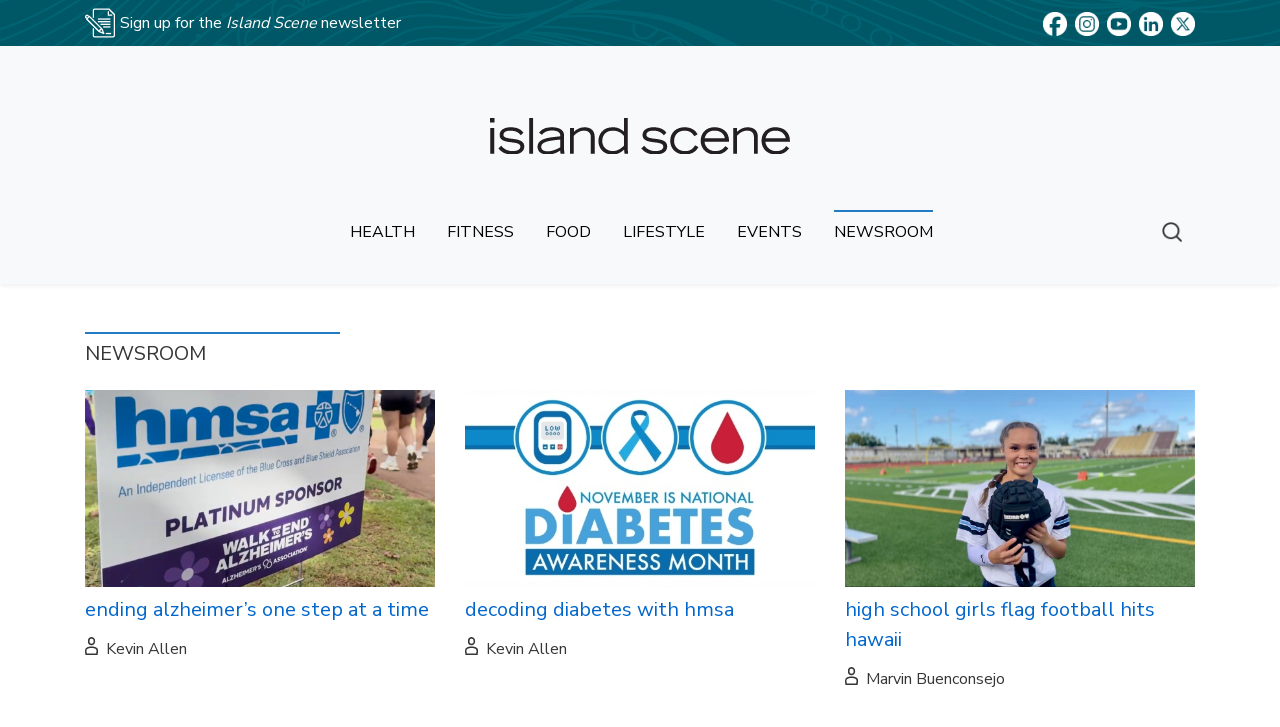

--- FILE ---
content_type: text/html; charset=utf-8
request_url: https://islandscene.com/newsroom
body_size: 7064
content:

<!DOCTYPE html>
<html lang="en-US" prefix="og: http://ogp.me/ns# fb: http://ogp.me/ns/fb#">
<head>
    <meta charset="utf-8" />
    <meta name="viewport" content="width=device-width, initial-scale=1, shrink-to-fit=no">
    <meta name="description" content="Island Scene Magazine Online">
    <meta name="author" content="HMSA">
    <meta property="fb:app_id" content="157127074979318" />

    <meta property="category" />

    <title>Island Scene</title>

    <meta content="Orchard" name="generator" />
<link href="/themes/islandscene/content/media/favicon.ico" rel="shortcut icon" type="image/x-icon" />

<link rel="alternate" type="application/rss+xml" title="newsroom" href="/rss?term=17392" />


    <meta property="og:image" content="http://islandscene.com/media/images/islandscene/default.jpg" />
    <meta property="og:image:secure_url" content="https://islandscene.com/media/images/islandscene/default.jpg" />

    
    

    
    <script>

        (function (apiKey) {

            (function (p, e, n, d, o) {
                var v, w, x, y, z; o = p[d] = p[d] || {}; o._q = o._q || [];

                v = ['initialize', 'identify', 'updateOptions', 'pageLoad', 'track']; for (w = 0, x = v.length; w < x; ++w)(function (m) {

                    o[m] = o[m] || function () { o._q[m === v[0] ? 'unshift' : 'push']([m].concat([].slice.call(arguments, 0))); };
                })(v[w]);

                y = e.createElement(n); y.async = !0; y.src = 'https://cdn.pendo.io/agent/static/' + apiKey + '/pendo.js';

                z = e.getElementsByTagName(n)[0]; z.parentNode.insertBefore(y, z);
            })(window, document, 'script', 'pendo');


            // This function creates visitors and accounts in Pendo

            // You will need to replace <visitor-id-goes-here> and <account-id-goes-here> with values you use in your app

            // Please use Strings, Numbers, or Bools for value types.

            pendo.initialize({

                visitor: {

                    //id: 'islandscene_user' // Required if user is logged in

                    // email:        // Recommended if using Pendo Feedback, or NPS Email

                    // full_name:    // Recommended if using Pendo Feedback

                    // role:         // Optional


                    // You can add any additional visitor level key-values here,

                    // as long as it's not one of the above reserved names.

                },


                account: {

                    //id: 'islandscene_user'

                    // Highly recommended, required if using Pendo Feedback

                    // name:         // Optional

                    // is_paying:    // Recommended if using Pendo Feedback

                    // monthly_value:// Recommended if using Pendo Feedback

                    // planLevel:    // Optional

                    // planPrice:    // Optional

                    // creationDate: // Optional


                    // You can add any additional account level key-values here,

                    // as long as it's not one of the above reserved names.

                }

            });

        })('33ff44d1-5f45-4387-4af4-30c53e6f4c64');

    </script>

    <link href="/Themes/IslandScene/Styles/v1.0.2/bootstrap-islandscene.min.css" rel="stylesheet" />
</head>
<body>
	<div id="fb-root"></div>
	<script>
		(function (d, s, id) {
			var js, fjs = d.getElementsByTagName(s)[0];
			if (d.getElementById(id)) return;
			js = d.createElement(s); js.id = id;
			js.src = 'https://connect.facebook.net/en_US/sdk.js#xfbml=1&version=v3.1&appId=157127074979318&autoLogAppEvents=1';
			fjs.parentNode.insertBefore(js, fjs);
		}(document, 'script', 'facebook-jssdk'));
	</script>

	

<div class="zone zone-navigation">
<article class="widget-navigation widget-menu-widget widget">
    

<style>

           @media (min-width: 768px) {
            .social-header {
            justify-content: space-between;
      }
    }

        @media (max-width: 767.98px) {
            .social-header {
             flex-direction: column;
             align-items: flex-start;
             text-align: left;
      }
    }

</style>

<header id="social-media" class="bg-dark py-2" data-src="/media/images/islandscene/patterns/bg-pattern-tribal.jpg">
    <div class="container">

        <div class="d-flex flex-wrap  align-items-center flex-rap social-header">
            <a href="https://hmsa.my.site.com/islandscene" class="d-flex align-items-center text-white mb-2 mb-md-0">
                <img src="/media/images/islandscene/icons/icon-sign-up.svg" alt="sign up Logo" width="30" height="30" />
                <span class="ms-2" style="margin-left: 5px;">Sign up for the <em>Island Scene </em>newsletter</span>
            </a>
            <div class="d-flex align-items-center gap-2 flex-shrink-0">
                <a href="http://www.facebook.com/hmsahawaii/">
                    <img src="/media/images/islandscene/icons/icon-facebook.png" alt="Facebook Icon" height="24">
                </a>
                <a href="https://www.instagram.com/hmsahawaii/">
                    <img class="ml-2" src="/media/images/islandscene/icons/icon-instagram.png" alt="Instagram Icon" height="24">
                </a>
                <a href="https://www.youtube.com/&#64;hmsahawaii" >
                    <img class="ml-2" src="/media/images/islandscene/icons/icon-youtube.png" alt="YouTube Icon" height="24">
                </a>
                <a href="http://www.linkedin.com/company/hmsahawaii/">
                    <img class="ml-2" src="/media/images/islandscene/icons/icon-linkedin.png" alt="LinkedIn Icon" height="24">
                </a>
                <a href="https://twitter.com/hmsahawaii/">
                    <img class="ml-2" src="/media/images/islandscene/icons/icon-twitter.png" alt="Twitter Icon" height="24">
                </a>
            </div>
        </div>
    </div>
</header> 



<nav id="top-nav" class="navbar navbar-expand-md navbar-light bg-light shadow-sm py-3">
    <div class="container d-flex flex-row flex-md-column py-sm-2 justify-content-between">
        <div id="logo" class="py-5">
            <a href="/">
                <img class="img-fluid" src="/media/images/islandscene/logos/island-scene.svg" alt="Island Scene Logo" width="300" />
            </a>
        </div>
        <div class="my-2 d-none-md-xl">
            <a class="btn btn-outline-light" href="/search"><img data-src="/media/images/islandscene/icons/icon-search.png" height="20" /><span class="text-hide">Search</span></a>
        </div>
        <button class="navbar-toggler my-1"
                data-target="#navbarTop"
                type="button"
                data-toggle="collapse"
                aria-controls="navbarTop"
                aria-expanded="false"
                aria-label="Toggle navigation">
            <span class="navbar-toggler-icon"></span>
        </button>
        <div id="navbarTop" class="collapse navbar-collapse w-100">
                <ul class="navbar-nav text-uppercase py-2 pl-md-5 m-auto">
                        <li class="nav-item mx-md-2">
                            <div class="border-top-2 border-health-hover mx-2 d-none-sm-md" data-category="health"></div>

                            <a class="nav-link border-health" href="/health">
                                <span class="border-left-2 border-health-hover d-none-md-xl" data-category="health">&nbsp;</span>
                                health
                            </a>
                        </li>
                        <li class="nav-item mx-md-2">
                            <div class="border-top-2 border-fitness-hover mx-2 d-none-sm-md" data-category="fitness"></div>

                            <a class="nav-link border-fitness" href="/fitness">
                                <span class="border-left-2 border-fitness-hover d-none-md-xl" data-category="fitness">&nbsp;</span>
                                fitness
                            </a>
                        </li>
                        <li class="nav-item mx-md-2">
                            <div class="border-top-2 border-food-hover mx-2 d-none-sm-md" data-category="food"></div>

                            <a class="nav-link border-food" href="/food">
                                <span class="border-left-2 border-food-hover d-none-md-xl" data-category="food">&nbsp;</span>
                                food
                            </a>
                        </li>
                        <li class="nav-item mx-md-2">
                            <div class="border-top-2 border-lifestyle-hover mx-2 d-none-sm-md" data-category="lifestyle"></div>

                            <a class="nav-link border-lifestyle" href="/lifestyle">
                                <span class="border-left-2 border-lifestyle-hover d-none-md-xl" data-category="lifestyle">&nbsp;</span>
                                lifestyle
                            </a>
                        </li>
                        <li class="nav-item mx-md-2">
                            <div class="border-top-2 border-events-hover mx-2 d-none-sm-md" data-category="events"></div>

                            <a class="nav-link border-events" href="/events">
                                <span class="border-left-2 border-events-hover d-none-md-xl" data-category="events">&nbsp;</span>
                                events
                            </a>
                        </li>
                        <li class="nav-item mx-md-2">
                            <div class="border-top-2 border-newsroom-hover mx-2 d-none-sm-md" data-category="newsroom"></div>

                            <a class="nav-link border-newsroom" href="/newsroom">
                                <span class="border-left-2 border-newsroom-hover d-none-md-xl" data-category="newsroom">&nbsp;</span>
                                newsroom
                            </a>
                        </li>
                </ul>
            <div class="my-2 d-none-sm-only">
                <a class="btn btn-outline-light" href="/search"><img data-src="/media/images/islandscene/icons/icon-search.png" height="20" /><span class="text-hide">Search</span></a>
            </div>
        </div>

    </div>
</nav>
</article></div>

<main role="main">
    

    <div class="zone zone-content">

<div class="container py-5">
    <div class="row">
        <div class="col-6 col-lg-3">
            <div class="border-top-2 border-newsroom"></div>
        </div>
        <div class="col-12 py-2">
            <h1 id="category" class="text-uppercase lead font-weight-normal">newsroom</h1>
        </div>
    </div>
    <div class="row py-2">
        


<div class="col-md-6 col-lg-4 mb-5">
    

<a href="/ending-alzheimers-one-step-at-a-time">
    <img data-src="/Media/Default/Kevin/walktoendalzheimersTHUMB-1.jpg" class="w-100" alt="" />
    <p class="lead my-2">ending alzheimer’s one step at a time</p>
</a>

    
    <div class="row mb-2">
        <div class="col-1">
            <span data-svg="/media/images/islandscene/icons/icn-author.svg" class="icon icon-newsroom"></span>
        </div>
        <div class="col pt-1 pl-1">
            <div id="author">Kevin Allen</div>

        </div>
    </div>

</div>



<div class="col-md-6 col-lg-4 mb-5">
    

<a href="/decoding-diabetes-with-hmsa">
    <img data-src="/Media/Default/Kevin/decodingdiabetesTHUMB1.png" class="w-100" alt="" />
    <p class="lead my-2">decoding diabetes with hmsa</p>
</a>

    
    <div class="row mb-2">
        <div class="col-1">
            <span data-svg="/media/images/islandscene/icons/icn-author.svg" class="icon icon-newsroom"></span>
        </div>
        <div class="col pt-1 pl-1">
            <div id="author">Kevin Allen</div>

        </div>
    </div>

</div>



<div class="col-md-6 col-lg-4 mb-5">
    

<a href="/high-school-girls-flag-football-hits-hawaii">
    <img data-src="/Media/Default/Marvin/girlsflagfootballAleahOrtizIMAGE.jpg" class="w-100" alt="" />
    <p class="lead my-2">high school girls flag football hits hawaii </p>
</a>

    
    <div class="row mb-2">
        <div class="col-1">
            <span data-svg="/media/images/islandscene/icons/icn-author.svg" class="icon icon-newsroom"></span>
        </div>
        <div class="col pt-1 pl-1">
            <div id="author">Marvin Buenconsejo</div>

        </div>
    </div>

</div>



<div class="col-md-6 col-lg-4 mb-5">
    

<a href="/hmsa-supports-keiki-the-future-of-stem-and-health-sciences">
    <img data-src="/Media/Default/Michelle%20L/Keiki%20and%20STEM/Student%20at%20Fair%20BODY.jpg" class="w-100" alt="" />
    <p class="lead my-2">hmsa supports keiki: the future of stem and health sciences</p>
</a>

    
    <div class="row mb-2">
        <div class="col-1">
            <span data-svg="/media/images/islandscene/icons/icn-author.svg" class="icon icon-newsroom"></span>
        </div>
        <div class="col pt-1 pl-1">
            <div id="author">Kevin Allen</div>

        </div>
    </div>

</div>



<div class="col-md-6 col-lg-4 mb-5">
    

<a href="/judith-s-journey-with-hmsa-s-condition-care-program">
    <img data-src="/Media/Default/Michelle%20L/Judith%20Nomura/Nomura%20540x304.png" class="w-100" alt="" />
    <p class="lead my-2">judith&#39;s journey with hmsa&#39;s condition care program</p>
</a>

    
    <div class="row mb-2">
        <div class="col-1">
            <span data-svg="/media/images/islandscene/icons/icn-author.svg" class="icon icon-newsroom"></span>
        </div>
        <div class="col pt-1 pl-1">
            <div id="author">Earl Yoshii</div>

        </div>
    </div>

</div>



<div class="col-md-6 col-lg-4 mb-5">
    

<a href="/accelerating-hawaii-s-local-leaders">
    <img data-src="/Media/Default/Michelle%20L/Oiwi%20Leadership/oiwileadersTHUMBresized.jpeg" class="w-100" alt="" />
    <p class="lead my-2">accelerating hawaii&#39;s local leaders</p>
</a>

    
    <div class="row mb-2">
        <div class="col-1">
            <span data-svg="/media/images/islandscene/icons/icn-author.svg" class="icon icon-newsroom"></span>
        </div>
        <div class="col pt-1 pl-1">
            <div id="author">Kevin Allen</div>

        </div>
    </div>

</div>



<div class="col-md-6 col-lg-4 mb-5">
    

<a href="/teen-health-camp-hawaiis-future-health-care-heroes">
    <img data-src="/Media/Default/Summer/Teen%20Camp%20Mixer%2002202025.png" class="w-100" alt="" />
    <p class="lead my-2">teen health camp: supporting careers of hawaii&#39;s future health care heroes</p>
</a>

    
    <div class="row mb-2">
        <div class="col-1">
            <span data-svg="/media/images/islandscene/icons/icn-author.svg" class="icon icon-newsroom"></span>
        </div>
        <div class="col pt-1 pl-1">
            <div id="author">Marvin Buenconsejo</div>

        </div>
    </div>

</div>



<div class="col-md-6 col-lg-4 mb-5">
    

<a href="/kaimana-scholarship-boosts-waipahu-high-senior-s-college-aspirations">
    <img data-src="/Media/Default/Michelle%20L/Kaimana%20Maverick/Maverick%20Selfie%20540x304.png" class="w-100" alt="" />
    <p class="lead my-2">kaimana scholarship boosts waipahu high senior&#39;s college aspirations</p>
</a>

    
    <div class="row mb-2">
        <div class="col-1">
            <span data-svg="/media/images/islandscene/icons/icn-author.svg" class="icon icon-newsroom"></span>
        </div>
        <div class="col pt-1 pl-1">
            <div id="author">Marvin Buenconsejo</div>

        </div>
    </div>

</div>



<div class="col-md-6 col-lg-4 mb-5">
    

<a href="/road-to-recovery-with-hmsa%e2%80%99s-condition-care-program">
    <img data-src="/Media/Default/Michelle%20L/Road%20to%20Recovery/miki%20thumbnail.png" class="w-100" alt="" />
    <p class="lead my-2">road to recovery with hmsa’s condition care program</p>
</a>

    
    <div class="row mb-2">
        <div class="col-1">
            <span data-svg="/media/images/islandscene/icons/icn-author.svg" class="icon icon-newsroom"></span>
        </div>
        <div class="col pt-1 pl-1">
            <div id="author">Kevin Allen</div>

        </div>
    </div>

</div>



<div class="col-md-6 col-lg-4 mb-5">
    

<a href="/hmsa-is-with-you-during-your-time-of-need">
    <img data-src="/Media/Default/Newsroom/mocjoanandcharlene540x305_thumbnail.jpg" class="w-100" alt="" />
    <p class="lead my-2">hmsa is with you during your time of need</p>
</a>

    
    <div class="row mb-2">
        <div class="col-1">
            <span data-svg="/media/images/islandscene/icons/icn-author.svg" class="icon icon-newsroom"></span>
        </div>
        <div class="col pt-1 pl-1">
            <div id="author">Jay Corsilles</div>

                    <div>Courtney Takabayashi</div>
        </div>
    </div>

</div>



<div class="col-md-6 col-lg-4 mb-5">
    

<a href="/hmsa-and-cvs-bring-heart-health-education-to-the-community">
    <img data-src="/Media/Default/Newsroom/newsroombloodpressureTHUMB.jpg" class="w-100" alt="" />
    <p class="lead my-2">hmsa and cvs bring heart health education to the community</p>
</a>

    
    <div class="row mb-2">
        <div class="col-1">
            <span data-svg="/media/images/islandscene/icons/icn-author.svg" class="icon icon-newsroom"></span>
        </div>
        <div class="col pt-1 pl-1">
            <div id="author">Marvin Buenconsejo</div>

                    <div>Courtney Takabayashi</div>
        </div>
    </div>

</div>



<div class="col-md-6 col-lg-4 mb-5">
    

<a href="/hmsa-supports-hawaii-department-of-health-during-mental-health-month">
    <img data-src="/Media/Default/Newsroom/newsroommentalhealth2024THUMB.jpg" class="w-100" alt="" />
    <p class="lead my-2">hmsa supports hawaii department of health during mental health month</p>
</a>

    
    <div class="row mb-2">
        <div class="col-1">
            <span data-svg="/media/images/islandscene/icons/icn-author.svg" class="icon icon-newsroom"></span>
        </div>
        <div class="col pt-1 pl-1">
            <div id="author">Marvin Buenconsejo</div>

        </div>
    </div>

</div>


<div id="load-more" class="col-12 text-center mt-3 mb-2">
    <ul class="pager list-inline"><li class="last first"><a href="/newsroom?page=2">Load More</a></li>
</ul>

</div>


    </div>
    <div class="row">
        
    </div>
</div></div>
</main>






	<script src="/Themes/IslandScene/scripts/lib/jquery-3.3.1.min.js"></script>
	<script src="/Themes/IslandScene/scripts/lib/popper-1.14.3.min.js"></script>
	<script src="/Themes/IslandScene/scripts/lib/bootstrap-4.1.2.min.js"></script>

	<script src="/Themes/IslandScene/scripts/js/dist/islandscene.core.min.js"></script>

	<script src="/Themes/IslandScene/scripts/js/dist/images.lazyload.min.js"></script>
	<script src="/Themes/IslandScene/scripts/js/dist/islandscene.orchard.min.js"></script>
	<script src="/Themes/IslandScene/scripts/js/dist/islandscene.article.min.js"></script>

	<script type="text/javascript">
		$(document).ready(function () {
			$('<script>', { src: '/Themes/IslandScene/scripts/js/dist/islandscene.core.min.js' }).appendTo('body');

			// Post-Render Articles
			var dataRender = new DataRender();
			dataRender.all();

			// add button class to pager
			$('#load-more a').attr('class', 'btn btn-outline-primary');

			$('#share').popover({
				container: 'article',
				html: true,
				//trigger: 'focus',
				content: $('#share-links').html()
			});
        });
	</script>

	    <footer class="border-top bg-dark text-white pt-4 pb-4">
        <div class="container">
            <div class="row">
                <div class="col-12 col-md-12 col-lg-3 pb-3">
                    <a id="hmsa-logo" href="https://hmsa.com" class="ml-neg-1 mb-2"><img src="/media/Images/logo-hmsa-white.png" height="50" /></a>
                    <p class="small mb-0">HMSA, An Independent Licensee of the Blue Cross and Blue Shield Association</p>
                    <p class="small">&copy; 2026 Hawaii Medical Service Association All rights reserved</p>
                </div>
                <div class="col-12 col-md-4 col-lg-4 border-left">
                    
                    <div class="d-flex flex-sm-column flex-lg-row">
                        <ul class="text-uppercase list-unstyled text-small mr-5 mb-4">
                            <li><a href="/health" class="text-white">Health</a></li>
                            <li><a href="/fitness" class="text-white">Fitness</a></li>
                            <li><a href="/food" class="text-white">Food</a></li>
                            <li><a href="/lifestyle" class="text-white">Lifestyle</a></li>
                            <li><a href="/events" class="text-white">Events</a></li>
                            <li><a href="/newsroom" class="text-white">Newsroom</a></li>
                        </ul>
                        <ul class="list-unstyled text-small mb-4">
                            <li><a href="/about-us" class="text-white">About</a></li>
                            <li><a href="/terms-of-use" class="text-white">Terms of use</a></li>
                            <li><a href="/privacy" class="text-white">Privacy</a></li>
                            <li><a href="https://hmsa.com/non-discrimination-notice" class="text-white">Non-discrimination notice</a></li>
                        </ul>

                    </div>
                    <div class="mb-4">
                        <img  src="/media/images/islandscene/icons/icon-sign-up.svg" alt="sign up Logo" width="35" />
                        <a href="https://hmsa.my.site.com/islandscene" class="text-white" style="margin-left: 6px;">Sign up for the <em>Island Scene </em>newsletter</a>
                    </div>
                </div>
                  
                    <div class="col-12 col-md-4 col-lg-2 border-left">
                        <div class="text-uppercase mb-2">Connect with Us</div>
                        <ul class="list-unstyled text-small mb-4">
                            <li><a href="http://www.facebook.com/hmsahawaii/" class="text-white">Facebook</a></li>
                            <li><a href="https://www.instagram.com/hmsahawaii/" class="text-white">Instagram</a></li>
                            <li><a href="https://www.youtube.com/&#64;hmsahawaii" class="text-white">YouTube</a></li>
                            <li><a href="http://www.linkedin.com/company/hmsahawaii/" class="text-white">LinkedIn</a></li>
                            <li><a href="https://twitter.com/hmsahawaii/" class="text-white">Twitter</a></li>
                        </ul>
                    </div>
                    <div class="col-12 col-md-4 col-lg-3 border-left">
                        <div class="text-uppercase mb-2">Need a language interpreter?</div>
                        <div class="d-flex flex-sm-column flex-lg-row">
                            <ul class="list-unstyled text-small mr-5 mb-0">
                                <li><a href="https://hmsa.com/need-a-language-interpreter#hawaiian" class="text-white">ʻŌlelo Hawaiʻi</a></li>
                                <li><a href="https://hmsa.com/need-a-language-interpreter#visayan" class="text-white">Bisaya</a></li>
                                <li><a href="https://hmsa.com/need-a-language-interpreter#chinese" class="text-white">繁體中文</a></li>
                                <li><a href="https://hmsa.com/need-a-language-interpreter/#chinese-simplified" class="text-white">简体中文</a></li>
                                <li><a href="https://hmsa.com/need-a-language-interpreter#ilocano" class="text-white">Ilokano</a></li>
                                <li><a href="https://hmsa.com/need-a-language-interpreter#japanese" class="text-white">日本語</a></li>
                                <li><a href="https://hmsa.com/need-a-language-interpreter#korean" class="text-white">한국어</a></li>
                                <li><a href="https://hmsa.com/need-a-language-interpreter#laotian" class="text-white">ພາສາລາວ</a></li>
                                <li><a href="https://hmsa.com/need-a-language-interpreter#marshallese" class="text-white">Kajin Ṃajōḷ</a></li>
                            </ul>
                            <ul class="list-unstyled text-small">
                                <li><a href="https://hmsa.com/need-a-language-interpreter#pohnpeian" class="text-white">Lokaiahn Pohnpei</a></li>
                                <li><a href="https://hmsa.com/need-a-language-interpreter#faasamoa" class="text-white">Gagana Sāmoa</a></li>
                                <li><a href="https://hmsa.com/need-a-language-interpreter#espanol" class="text-white">Español</a></li>
                                <li><a href="https://hmsa.com/need-a-language-interpreter#tagalog" class="text-white">Tagalog</a></li>
                                <li><a href="https://hmsa.com/need-a-language-interpreter/#thai" class="text-white">ไทย</a></li>
                                <li><a href="https://hmsa.com/need-a-language-interpreter#fakatonga" class="text-white">Tonga</a></li>
                                <li><a href="https://hmsa.com/need-a-language-interpreter#trukese" class="text-white">Foosun Chuuk</a></li>
                                <li><a href="https://hmsa.com/need-a-language-interpreter#viet" class="text-white">Tiếng Việt</a></li>
                            </ul>
                        </div>
                    </div>
                </div>
            </div>
    </footer>

<script>
  (function(i,s,o,g,r,a,m){i['GoogleAnalyticsObject']=r;i[r]=i[r]||function(){
  (i[r].q=i[r].q||[]).push(arguments)},i[r].l=1*new Date();a=s.createElement(o),
  m=s.getElementsByTagName(o)[0];a.async=1;a.src=g;m.parentNode.insertBefore(a,m)
  })(window,document,'script','//www.google-analytics.com/analytics.js','ga');

  ga('create', 'UA-64407602-1', 'auto');
  ga('send', 'pageview');

</script>
	
</body>
</html>

--- FILE ---
content_type: image/svg+xml
request_url: https://islandscene.com/media/images/islandscene/icons/icn-author.svg
body_size: 731
content:
<svg xmlns="http://www.w3.org/2000/svg" viewBox="0 0 17.28 23.14"><defs><style>.cls-1{fill:#363636;}</style></defs><title>icn-author</title><g id="Layer_2" data-name="Layer 2"><g id="person"><path id="body" class="cls-1" d="M16,23.14H1.33a1,1,0,0,1-1-.93L0,17.49A4.73,4.73,0,0,1,3,13.12a16.88,16.88,0,0,1,11.37,0,4.74,4.74,0,0,1,3,4.38L17,22.21a1,1,0,0,1-1,.93Zm-13.7-2H15l.26-3.78A2.73,2.73,0,0,0,13.64,15a14.92,14.92,0,0,0-10,0A2.74,2.74,0,0,0,2,17.36l.26,3.78Z"/><path id="head" class="cls-1" d="M8.73,10.76a5.12,5.12,0,0,1-4.8-5.38A5.12,5.12,0,0,1,8.73,0c2.64,0,4.79,2.41,4.79,5.38s-2.15,5.38-4.79,5.38ZM8.73,2a3.13,3.13,0,0,0-2.8,3.38,3.13,3.13,0,0,0,2.8,3.38,3.13,3.13,0,0,0,2.79-3.38A3.13,3.13,0,0,0,8.73,2Z"/></g></g></svg>

--- FILE ---
content_type: image/svg+xml
request_url: https://islandscene.com/media/images/islandscene/logos/island-scene.svg
body_size: 1170
content:
<svg xmlns="http://www.w3.org/2000/svg" viewBox="0 0 514.79 60.93"><defs><style>.cls-1{fill:#231f20;}</style></defs><title>island-scene</title><g id="Layer_2" data-name="Layer 2"><g id="masthead"><path id="e" class="cls-1" d="M513.56,50.68c-4.43,4.67-8.69,10.25-23.29,10.25-14.43,0-24.27-9.84-24.27-23,0-13.62,10.25-22.55,23.45-22.55,13.69,0,25.67,7.13,25.34,24.1H472.64c.66,8,7.13,15.75,18.29,15.75s14.76-5,17.46-8.37Zm-6-16.81c-1.31-7.06-7.38-12.8-17.55-12.8-9.75,0-15.25,4.92-17.13,12.8Z"/><path id="n" class="cls-1" d="M417.29,16.73h6.64V23c4.51-3.94,10.42-7.54,18-7.54,5.33,0,17.72,1.23,17.72,15.9V59.61H453v-27c.17-10.17-7.21-11.57-11.89-11.57-7.3,0-13.36,4.51-17.22,8.61V59.61h-6.64Z"/><path id="e-2" data-name="e" class="cls-1" d="M409.09,50.68c-4.43,4.67-8.69,10.25-23.29,10.25-14.43,0-24.27-9.84-24.27-23,0-13.62,10.25-22.55,23.45-22.55,13.7,0,25.67,7.13,25.34,24.1H368.17c.66,8,7.14,15.75,18.29,15.75s14.76-5,17.47-8.37Zm-6-16.81c-1.32-7.06-7.38-12.8-17.55-12.8-9.76,0-15.25,4.92-17.14,12.8Z"/><path id="c" class="cls-1" d="M350.54,30.42c-1.88-3-5.9-9.35-16.64-9.35-8.86,0-18,5.09-18,17.63,0,9.43,8,16.57,18.53,16.57,7,0,13-2.05,17.47-9.84l5.74,3.2c-3.77,6.56-10,12.3-23.37,12.3-15.42,0-25-10-25-22.88,0-14.76,11.31-22.63,24.6-22.63,13,0,19.1,6.15,22.38,11.72Z"/><path id="s" class="cls-1" d="M264.53,46.25c4.18,5.25,10.41,9,19.43,9,7.05,0,13.45-2.22,13.45-7.3,0-12.14-35.67-1.8-35.67-19.52,0-9.75,10-13,19-13,14.44,0,19.68,6.15,21.9,9.26l-4.51,4.1c-3.53-4.51-9-7.71-17.47-7.71-7.87,0-12.3,2.46-12.3,7,0,11.07,35.67,1.07,35.67,19.44,0,9.84-9.68,13.45-20.66,13.45-9.52,0-17.39-2.71-23.78-10.17Z"/><path id="d" class="cls-1" d="M236.4,0V51.58c0,1.15.41,6.72.49,8h-6l-.82-6.72c-6.48,5.25-10.82,8-20.67,8C192.86,60.93,186,48.3,186,38.54c0-9.92,6.23-23.12,24.6-23.12,8.86,0,13.29,2.87,19.19,7.21V0Zm-6.64,29.52c-3.93-4.1-9.51-8.45-18.78-8.45-8.85,0-18.37,4.6-18.37,17.63,0,8.86,6.89,16.57,18.54,16.57,7.13,0,14.51-4.68,18.61-9.1Z"/><path id="n-2" data-name="n" class="cls-1" d="M137.27,16.73h6.64V23c4.51-3.94,10.41-7.54,18-7.54,5.33,0,17.71,1.23,17.71,15.9V59.61H173v-27c.16-10.17-7.22-11.57-11.89-11.57-7.3,0-13.37,4.51-17.22,8.61V59.61h-6.64Z"/><path id="a" class="cls-1" d="M127.1,53a34.26,34.26,0,0,0,.74,6.64h-6.65a23.93,23.93,0,0,1-.82-5.16A38.52,38.52,0,0,1,99,60.93c-7,0-17.46-2-17.46-13,0-14.84,22.22-15.42,38.95-17.39V28.86c0-5.82-7-8-13.78-8-11.4,0-15.42,4.75-17.55,7.21l-5-3.44c2.46-3,7.13-9.18,22.06-9.18,9.76,0,20.91,2.87,20.91,13.85Zm-6.64-17c-19.52,1.88-32.64,3.69-32.64,12,0,6.72,7.54,7.62,10.82,7.62,9.27,0,17.55-4.42,21.82-6.72Z"/><path id="l" class="cls-1" d="M67.24,0h6.64V59.61H67.24Z"/><path id="s-2" data-name="s" class="cls-1" d="M19.27,46.25c4.18,5.25,10.41,9,19.43,9,7.06,0,13.45-2.22,13.45-7.3,0-12.14-35.67-1.8-35.67-19.52,0-9.75,10-13,19-13,14.43,0,19.68,6.15,21.89,9.26l-4.51,4.1c-3.53-4.51-9-7.71-17.47-7.71-7.87,0-12.3,2.46-12.3,7,0,11.07,35.67,1.07,35.67,19.44,0,9.84-9.67,13.45-20.66,13.45-9.51,0-17.38-2.71-23.78-10.17Z"/><path id="i" class="cls-1" d="M7.63,0V7.63H0V0ZM.57,16.73H7.22V59.61H.57Z"/></g></g></svg>

--- FILE ---
content_type: text/plain
request_url: https://www.google-analytics.com/j/collect?v=1&_v=j102&a=794539128&t=pageview&_s=1&dl=https%3A%2F%2Fislandscene.com%2Fnewsroom&ul=en-us%40posix&dt=Island%20Scene&sr=1280x720&vp=1280x720&_u=IEBAAEABAAAAACAAI~&jid=1377891345&gjid=2051545357&cid=1856580470.1768856854&tid=UA-64407602-1&_gid=2109758847.1768856854&_r=1&_slc=1&z=4651163
body_size: -451
content:
2,cG-BCME218ZSE

--- FILE ---
content_type: application/javascript
request_url: https://islandscene.com/Themes/IslandScene/scripts/js/dist/images.lazyload.min.js
body_size: 460
content:
$(document).ready(function(){$("[data-src]").each(function(){var t=$(this).attr("data-src"),a=/\.(gif|jpg|jpeg|png)$/i.test(t);"IMG"===$(this).prop("tagName")?$(this).attr("src",t):a?$(this).attr("style","background-image: url("+t+") !important;"):console.error('data-src="'+t+'" (Valid File Extension: '+a)}),$("[data-svg]").each(function(){var a=$(this),t=a.attr("data-svg");$.get(t,function(t){$(a).html(t)},"text")})});
//# sourceMappingURL=../dist/images.lazyload.js.map


--- FILE ---
content_type: image/svg+xml
request_url: https://islandscene.com/media/images/islandscene/icons/icn-author.svg
body_size: 731
content:
<svg xmlns="http://www.w3.org/2000/svg" viewBox="0 0 17.28 23.14"><defs><style>.cls-1{fill:#363636;}</style></defs><title>icn-author</title><g id="Layer_2" data-name="Layer 2"><g id="person"><path id="body" class="cls-1" d="M16,23.14H1.33a1,1,0,0,1-1-.93L0,17.49A4.73,4.73,0,0,1,3,13.12a16.88,16.88,0,0,1,11.37,0,4.74,4.74,0,0,1,3,4.38L17,22.21a1,1,0,0,1-1,.93Zm-13.7-2H15l.26-3.78A2.73,2.73,0,0,0,13.64,15a14.92,14.92,0,0,0-10,0A2.74,2.74,0,0,0,2,17.36l.26,3.78Z"/><path id="head" class="cls-1" d="M8.73,10.76a5.12,5.12,0,0,1-4.8-5.38A5.12,5.12,0,0,1,8.73,0c2.64,0,4.79,2.41,4.79,5.38s-2.15,5.38-4.79,5.38ZM8.73,2a3.13,3.13,0,0,0-2.8,3.38,3.13,3.13,0,0,0,2.8,3.38,3.13,3.13,0,0,0,2.79-3.38A3.13,3.13,0,0,0,8.73,2Z"/></g></g></svg>